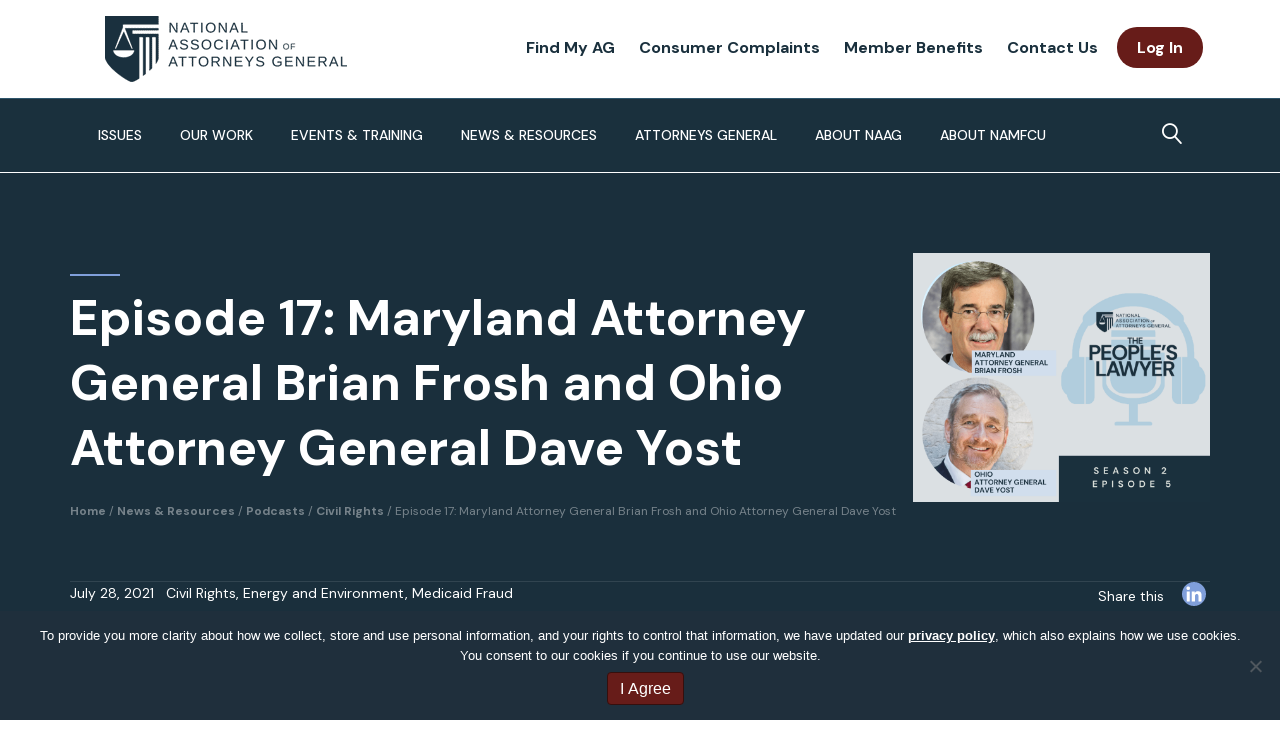

--- FILE ---
content_type: application/javascript; charset=UTF-8
request_url: https://www.naag.org/wp-content/themes/bb-theme-child/js/simple-maps.js?ver=6.9
body_size: -5
content:
/* Logic for map legend buttons */
jQuery(function( $ ) {
	$(document).ready(function() {
		if ( 'undefined' === typeof simplemaps_usmap_mapdata || 'undefined' === typeof simplemaps_usmap_mapdata ) {
			return;
		}
		var states = simplemaps_usmap_mapdata.state_specific;
		var regions = simplemaps_usmap_mapdata.regions;

		function map_highlight_color( color ) {
		    
			for ( let index in states ) {
			    var state = states[index];
			    states[index].initial_color = state.color;
			    
				if ( '#' + color.toLowerCase() == state.color.toLowerCase() ) {
					simplemaps_usmap_mapdata.state_specific[index].color = state.hover_color;
				}
			}

			simplemaps_usmap.refresh();
		}

		function map_unhighlight_color( color ) {
			for ( let index in states ) {
			    var state = states[index];
				if ( '#' + color.toLowerCase() == state.initial_color.toLowerCase() ) {
					simplemaps_usmap_mapdata.state_specific[index].color = state.initial_color;
				}
			}

			simplemaps_usmap.refresh();
		}

		function map_highlight_region( region ) {
			$.each( regions, function( index, reg ) {
				if ( region == index ) {
					simplemaps_usmap_mapdata.regions[index].color = simplemaps_usmap_mapdata.regions[index].hover_color;
					simplemaps_usmap_mapdata.regions[index].initial_color = simplemaps_usmap_mapdata.regions[index].color;
				}
			});

			simplemaps_usmap.refresh();
		}

		function map_unhighlight_region( region ) {
			$.each( regions, function( index, region ) {
				if ( region == region.color ) {
					simplemaps_usmap_mapdata.regions[index].color = color;
				}
			});

			simplemaps_usmap.refresh();
		}

		if ( $('#map').length > 0 ) {
			$('.map-legend-button').each(function( index, butt ) {
				var button_classes = butt.classList;
				var button = $(butt).find('a.fl-button');
							
				button.click(function(e) {
					e.preventDefault();
				});

				var highlight_class = '';
				for ( var i = 0; i < button_classes.length; i++ ) {
					var button_class = button_classes[i];
					var button_stripped_class = button_class.replace( 'map-highlight-', '' );

					if ( button_stripped_class !== button_class ) {
						/** This is the map-highlight- class */
						var color = button_stripped_class.replace( 'color-', '' );
						
						if ( color !== button_stripped_class ) {
							/** This is a map-highlight-color- class */
							
							button.click(function(e) {
								e.preventDefault();
							});

							button.hover( function(e) {
								map_highlight_color( color );
							}, function(e) {
								map_unhighlight_color( color );
							});
						} else {
							/** This is a map-highlight-region- class */
							var region = button_stripped_class.replace( 'region-', '' );

							button.hover( function(e) {
								map_highlight_region( color );
							}, function(e) {
								map_unhighlight_region( color );
							});
						}
					}
				} 
			});
		}
	});
});